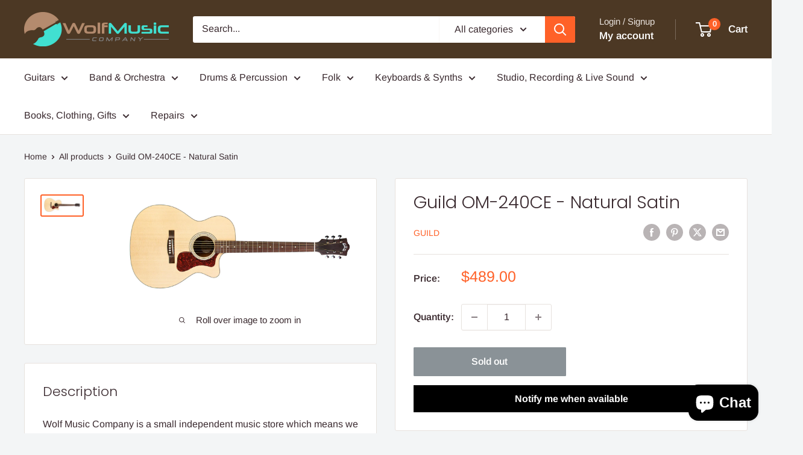

--- FILE ---
content_type: text/javascript; charset=utf-8
request_url: https://www.wolfmusiccompany.com/products/guild-om-240ce-natural-satin.js
body_size: 1810
content:
{"id":7299292102819,"title":"Guild OM-240CE - Natural Satin","handle":"guild-om-240ce-natural-satin","description":"\u003cp\u003eWolf Music Company is a small independent music store which means we don’t keep guitars in a box in a warehouse. We open, inspect, test, photograph and display every instrument that we sell which allows us to capture the grain of the wood to help you make a decision while purchasing online. This also allows us to package the instruments more securely since often times manufacturers packaging is inadequate.\u003c\/p\u003e\n\u003cp\u003eIn most cases the guitar in the photo is the one you will receive but from time to time we may have restocked an item or received more than one, so please message us if you have any requests or specifics. If the guitar is NOT on a wood wall its probably a stock photo, but send us a message and we can send a pic to you.\u003c\/p\u003e\n\u003cp\u003eThis mid-sized orchestra shaped acoustic is equally suited for strumming and fingerpicking, and produces a sweet, balanced tone. The perfect choice for the versatile musician, the OM-240CE features a solid Sitka spruce top, mahogany sides, arched mahogany back, and an elegant cutaway for access to higher frets. Guild’s signature arched back design allows for great volume and projection, long sustain, and a lush, full sound. The OM-240CE features Guild’s Fishman-designed AP-1 electronics, a pau ferro fingerboard and bridge, bone nut and saddle, pearl rosette, period-correct tortoiseshell pickguard, and a matte polyurethane finish. Available in Natural.\u003c\/p\u003e\n\u003cp\u003eBody\u003cbr\u003eBody Shape    OM - Orchestra Cutaway\u003cbr\u003eBody Top    Solid Sitka Spruce\u003cbr\u003eTop Bracing Pattern    Scalloped X\u003cbr\u003eSoundhole Diameter    3 7\/8\" (98mm)\u003cbr\u003eRosette    Mother-Of-Pearl \/ ABS\u003cbr\u003eTop Purfling Inlay    Black\/White\/Black ABS\u003cbr\u003eBody Sides    Mahogany\u003cbr\u003eBody Back    Mahogany\u003cbr\u003eBody Binding    Ivory ABS\u003cbr\u003eNeck\u003cbr\u003eNeck Material    Mahogany\u003cbr\u003eScale Length    25 1\/2\" (648mm)\u003cbr\u003eNeck Shape    C Shape\u003cbr\u003eNut Width    1 11\/16\" (43mm)\u003cbr\u003eNeck Thickness 1st Fret    20mm\u003cbr\u003eNeck Thickness 9th Fret    24mm\u003cbr\u003eTruss Rod    Dual Action\u003cbr\u003eTruss Rod Wrench    4mm Allen Key\u003cbr\u003eFingerboard Material    Pau Ferro\u003cbr\u003eFingerboard Radius    16\" (406mm)\u003cbr\u003eFingerboard Inlays    5mm Dots - Mother-Of-Pearl\u003cbr\u003eFrets Total    20\u003cbr\u003eFinish\u003cbr\u003eColor    Natural (NAT)\u003cbr\u003eFinish    Satin Polyurethane\u003cbr\u003eHardware\u003cbr\u003eBridge Material    Pau Ferro\u003cbr\u003eBridge String Spacing    2 1\/8\" (54mm)\u003cbr\u003eBridge Pins    Ivory Colored Plastic with Black Dot\u003cbr\u003eSaddle Material    Compensated Bone\u003cbr\u003eHardware Finish \/ Plating    Nickel\u003cbr\u003eNut Material    Bone\u003cbr\u003eTuning Machines    Guild GBB1 Butterbean Tuning Machines 16:1 Nickel\u003cbr\u003eEndpin    Strap Button - Nickel\u003cbr\u003ePickguard    Tortoiseshell\u003cbr\u003eElectronics\u003cbr\u003eElectronics    Guild\/Fishman Sonitone GT-1 with Volume and Tone controls\u003cbr\u003eOther\u003cbr\u003eStrings    D'Addario EXP16 - Coated Phosphor Bronze Light (.012 - .053)\u003cbr\u003eIncluded Case    Case Sold Separately\u003cbr\u003eUpper Bout Width    11 1\/2\" (292mm)\u003cbr\u003eLower Bout Width    15 1\/2\" (394mm)\u003cbr\u003eBody Depth Upper Bout    3 3\/8\" (85mm)\u003cbr\u003eBody Depth Lower Bout    4 1\/8\" (105mm)\u003cbr\u003eBody Length    19 1\/2\" (495mm)\u003cbr\u003eOverall Length    41\" (1041mm)\u003c\/p\u003e","published_at":"2021-09-29T13:47:44-05:00","created_at":"2021-09-29T13:47:44-05:00","vendor":"Guild","type":"Guitars - Acoustic","tags":["acoustic","guild","guitar"],"price":48900,"price_min":48900,"price_max":48900,"available":false,"price_varies":false,"compare_at_price":0,"compare_at_price_min":0,"compare_at_price_max":0,"compare_at_price_varies":false,"variants":[{"id":41581851672739,"title":"Default Title","option1":"Default Title","option2":null,"option3":null,"sku":"383-2405-921","requires_shipping":true,"taxable":true,"featured_image":null,"available":false,"name":"Guild OM-240CE - Natural Satin","public_title":null,"options":["Default Title"],"price":48900,"weight":0,"compare_at_price":0,"inventory_management":"shopify","barcode":"809870307345","requires_selling_plan":false,"selling_plan_allocations":[]}],"images":["\/\/cdn.shopify.com\/s\/files\/1\/0443\/6865\/8595\/products\/5068f56564579d87831315b98d261986.jpg?v=1735340872"],"featured_image":"\/\/cdn.shopify.com\/s\/files\/1\/0443\/6865\/8595\/products\/5068f56564579d87831315b98d261986.jpg?v=1735340872","options":[{"name":"Title","position":1,"values":["Default Title"]}],"url":"\/products\/guild-om-240ce-natural-satin","media":[{"alt":null,"id":24903378305187,"position":1,"preview_image":{"aspect_ratio":2.381,"height":630,"width":1500,"src":"https:\/\/cdn.shopify.com\/s\/files\/1\/0443\/6865\/8595\/products\/5068f56564579d87831315b98d261986.jpg?v=1735340872"},"aspect_ratio":2.381,"height":630,"media_type":"image","src":"https:\/\/cdn.shopify.com\/s\/files\/1\/0443\/6865\/8595\/products\/5068f56564579d87831315b98d261986.jpg?v=1735340872","width":1500}],"requires_selling_plan":false,"selling_plan_groups":[]}